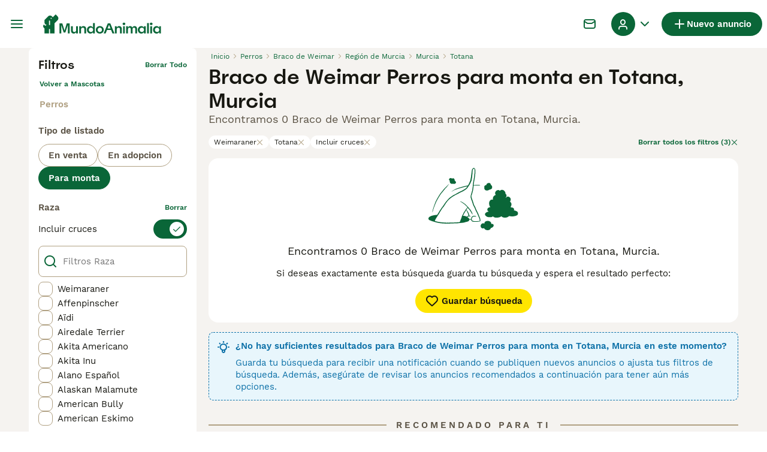

--- FILE ---
content_type: application/javascript; charset=UTF-8
request_url: https://www.mundoanimalia.com/_next/static/chunks/935-15deb0d73d6cd9b0.js
body_size: 1461
content:
(self.webpackChunk_N_E=self.webpackChunk_N_E||[]).push([[935],{6677:r=>{r.exports=function(r,t,n){switch(n.length){case 0:return r.call(t);case 1:return r.call(t,n[0]);case 2:return r.call(t,n[0],n[1]);case 3:return r.call(t,n[0],n[1],n[2])}return r.apply(t,n)}},11565:(r,t,n)=>{var e=n(89950),o=n(95029),u=n(28654),c=Object.prototype,f=Function.prototype.toString,i=c.hasOwnProperty,a=f.call(Object);r.exports=function(r){if(!u(r)||"[object Object]"!=e(r))return!1;var t=o(r);if(null===t)return!0;var n=i.call(t,"constructor")&&t.constructor;return"function"==typeof n&&n instanceof n&&f.call(n)==a}},19850:(r,t,n)=>{var e=n(89950),o=n(98825);r.exports=function(r){if(!o(r))return!1;var t=e(r);return"[object Function]"==t||"[object GeneratorFunction]"==t||"[object AsyncFunction]"==t||"[object Proxy]"==t}},23469:(r,t,n)=>{var e=n(83720),o=n(65930);r.exports=function(r){return e(function(t,n){var e=-1,u=n.length,c=u>1?n[u-1]:void 0,f=u>2?n[2]:void 0;for(c=r.length>3&&"function"==typeof c?(u--,c):void 0,f&&o(n[0],n[1],f)&&(c=u<3?void 0:c,u=1),t=Object(t);++e<u;){var i=n[e];i&&r(t,i,e,c)}return t})}},25958:(r,t,n)=>{r=n.nmd(r);var e=n(19031),o=t&&!t.nodeType&&t,u=o&&r&&!r.nodeType&&r,c=u&&u.exports===o?e.Buffer:void 0,f=c?c.allocUnsafe:void 0;r.exports=function(r,t){if(t)return r.slice();var n=r.length,e=f?f(n):new r.constructor(n);return r.copy(e),e}},27136:(r,t,n)=>{var e=n(19850),o=n(52742);r.exports=function(r){return null!=r&&o(r.length)&&!e(r)}},27148:r=>{r.exports=function(r){return r}},34446:(r,t,n)=>{var e=n(98825),o=Object.create;r.exports=function(){function r(){}return function(t){if(!e(t))return{};if(o)return o(t);r.prototype=t;var n=new r;return r.prototype=void 0,n}}()},38540:(r,t,n)=>{var e=n(87499),o=n(25958),u=n(54205),c=n(79699),f=n(46745),i=n(48894),a=n(93007),s=n(98871),v=n(4756),p=n(19850),l=n(98825),x=n(11565),y=n(82731),d=n(46998),b=n(75250);r.exports=function(r,t,n,h,g,j,w){var O=d(r,n),_=d(t,n),A=w.get(_);if(A)return void e(r,n,A);var k=j?j(O,_,n+"",r,t,w):void 0,F=void 0===k;if(F){var m=a(_),P=!m&&v(_),C=!m&&!P&&y(_);k=_,m||P||C?a(O)?k=O:s(O)?k=c(O):P?(F=!1,k=o(_,!0)):C?(F=!1,k=u(_,!0)):k=[]:x(_)||i(_)?(k=O,i(O)?k=b(O):(!l(O)||p(O))&&(k=f(_))):F=!1}F&&(w.set(_,k),g(k,_,h,j,w),w.delete(_)),e(r,n,k)}},46745:(r,t,n)=>{var e=n(34446),o=n(95029),u=n(59059);r.exports=function(r){return"function"!=typeof r.constructor||u(r)?{}:e(o(r))}},46998:r=>{r.exports=function(r,t){if(("constructor"!==t||"function"!=typeof r[t])&&"__proto__"!=t)return r[t]}},48370:(r,t,n)=>{var e=n(474);r.exports=function(r,t,n){return null==r?r:e(r,t,n)}},48894:r=>{r.exports=function(){return!1}},50046:(r,t,n)=>{var e=n(91030);r.exports=n(23469)(function(r,t,n){e(r,t,n)})},52742:r=>{r.exports=function(r){return"number"==typeof r&&r>-1&&r%1==0&&r<=0x1fffffffffffff}},54205:(r,t,n)=>{var e=n(56227);r.exports=function(r,t){var n=t?e(r.buffer):r.buffer;return new r.constructor(n,r.byteOffset,r.length)}},56227:(r,t,n)=>{var e=n(75082);r.exports=function(r){var t=new r.constructor(r.byteLength);return new e(t).set(new e(r)),t}},59059:r=>{r.exports=function(){return!1}},75082:(r,t,n)=>{r.exports=n(19031).Uint8Array},75250:(r,t,n)=>{var e=n(88173),o=n(85053);r.exports=function(r){return e(r,o(r))}},79699:r=>{r.exports=function(r,t){var n=-1,e=r.length;for(t||(t=Array(e));++n<e;)t[n]=r[n];return t}},83720:(r,t,n)=>{var e=n(27148),o=n(84739),u=n(89161);r.exports=function(r,t){return u(o(r,t,e),r+"")}},84739:(r,t,n)=>{var e=n(6677),o=Math.max;r.exports=function(r,t,n){return t=o(void 0===t?r.length-1:t,0),function(){for(var u=arguments,c=-1,f=o(u.length-t,0),i=Array(f);++c<f;)i[c]=u[t+c];c=-1;for(var a=Array(t+1);++c<t;)a[c]=u[c];return a[t]=n(i),e(r,this,a)}}},85053:r=>{r.exports=function(r){var t=[];if(null!=r)for(var n in Object(r))t.push(n);return t}},87499:(r,t,n)=>{var e=n(95616),o=n(79364);r.exports=function(r,t,n){(void 0===n||o(r[t],n))&&(void 0!==n||t in r)||e(r,t,n)}},88173:(r,t,n)=>{var e=n(54967),o=n(95616);r.exports=function(r,t,n,u){var c=!n;n||(n={});for(var f=-1,i=t.length;++f<i;){var a=t[f],s=u?u(n[a],r[a],a,n,r):void 0;void 0===s&&(s=r[a]),c?o(n,a,s):e(n,a,s)}return n}},89161:r=>{r.exports=function(r){return r}},91030:(r,t,n)=>{var e=n(92441),o=n(87499),u=n(95345),c=n(38540),f=n(98825),i=n(85053),a=n(46998);r.exports=function r(t,n,s,v,p){t!==n&&u(n,function(u,i){if(p||(p=new e),f(u))c(t,n,i,s,r,v,p);else{var l=v?v(a(t,i),u,i+"",t,n,p):void 0;void 0===l&&(l=u),o(t,i,l)}},i)}},95029:(r,t,n)=>{r.exports=n(97791)(Object.getPrototypeOf,Object)},98871:(r,t,n)=>{var e=n(27136),o=n(28654);r.exports=function(r){return o(r)&&e(r)}}}]);